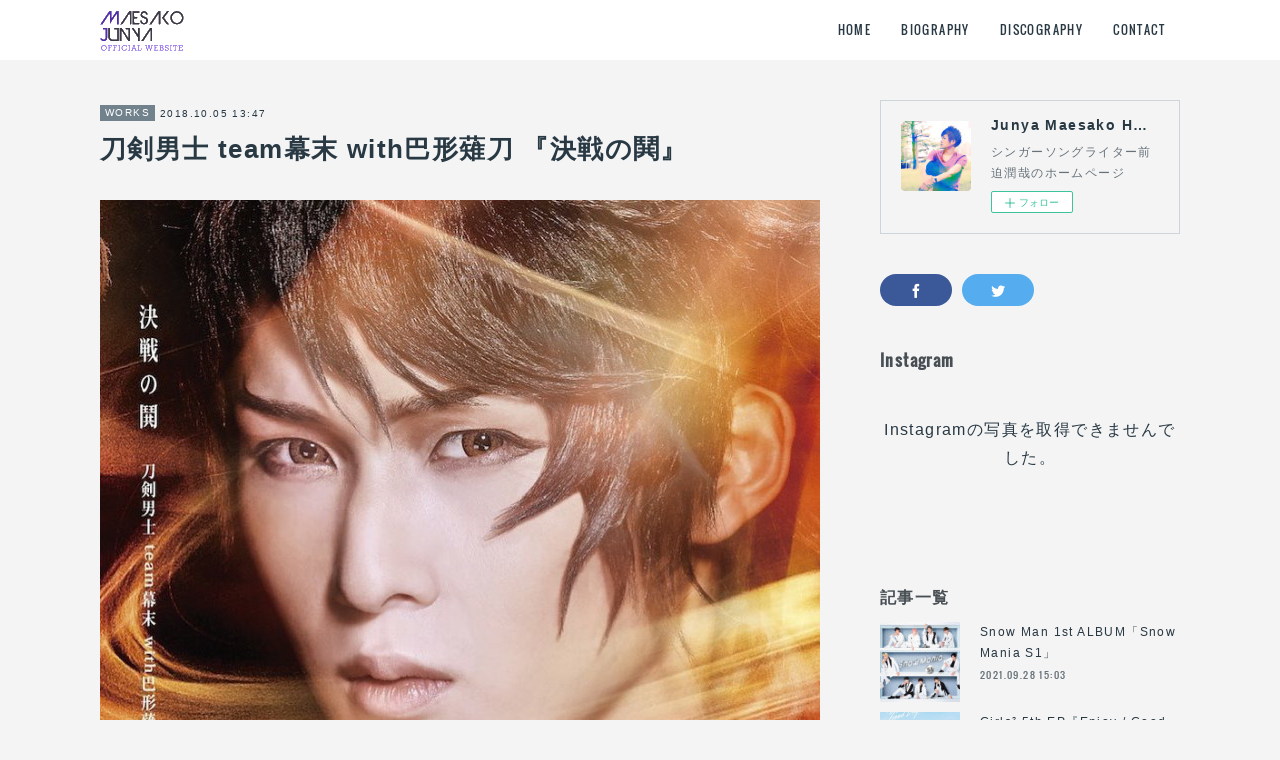

--- FILE ---
content_type: text/html; charset=utf-8
request_url: https://www.maesakojunya.net/posts/4985306
body_size: 9196
content:
<!doctype html>

            <html lang="ja" data-reactroot=""><head><meta charSet="UTF-8"/><meta http-equiv="X-UA-Compatible" content="IE=edge"/><meta name="viewport" content="width=device-width,user-scalable=no,initial-scale=1.0,minimum-scale=1.0,maximum-scale=1.0"/><title data-react-helmet="true">刀剣男士 team幕末 with巴形薙刀  『決戦の鬨』 | Junya Maesako HOME</title><link data-react-helmet="true" rel="canonical" href="https://www.maesakojunya.net/posts/4985306/"/><meta name="description" content="TypeCM2. Brand New Sky（作詞 共作曲）"/><meta property="fb:app_id" content="522776621188656"/><meta property="og:url" content="https://www.maesakojunya.net/posts/4985306"/><meta property="og:type" content="article"/><meta property="og:title" content="刀剣男士 team幕末 with巴形薙刀  『決戦の鬨』"/><meta property="og:description" content="TypeCM2. Brand New Sky（作詞 共作曲）"/><meta property="og:image" content="https://cdn.amebaowndme.com/madrid-prd/madrid-web/images/sites/323478/0111444152803aa757c370f0934d17b7_54d6494f96a92d25971612e219ec022c.jpg"/><meta property="og:site_name" content="Junya Maesako HOME"/><meta property="og:locale" content="ja_JP"/><meta name="twitter:card" content="summary_large_image"/><meta name="twitter:site" content="@amebaownd"/><meta name="twitter:creator" content="@Junya_Junya"/><meta name="twitter:title" content="刀剣男士 team幕末 with巴形薙刀  『決戦の鬨』 | Junya Maesako HOME"/><meta name="twitter:description" content="TypeCM2. Brand New Sky（作詞 共作曲）"/><meta name="twitter:image" content="https://cdn.amebaowndme.com/madrid-prd/madrid-web/images/sites/323478/0111444152803aa757c370f0934d17b7_54d6494f96a92d25971612e219ec022c.jpg"/><meta name="twitter:app:id:iphone" content="911640835"/><meta name="twitter:app:url:iphone" content="amebaownd://public/sites/323478/posts/4985306"/><meta name="twitter:app:id:googleplay" content="jp.co.cyberagent.madrid"/><meta name="twitter:app:url:googleplay" content="amebaownd://public/sites/323478/posts/4985306"/><meta name="twitter:app:country" content="US"/><link rel="amphtml" href="https://amp.amebaownd.com/posts/4985306"/><link rel="alternate" type="application/rss+xml" title="Junya Maesako HOME" href="https://www.maesakojunya.net/rss.xml"/><link rel="alternate" type="application/atom+xml" title="Junya Maesako HOME" href="https://www.maesakojunya.net/atom.xml"/><link rel="sitemap" type="application/xml" title="Sitemap" href="/sitemap.xml"/><link href="https://static.amebaowndme.com/madrid-frontend/css/user.min-a66be375c.css" rel="stylesheet" type="text/css"/><link href="https://static.amebaowndme.com/madrid-frontend/css/cell/index.min-a66be375c.css" rel="stylesheet" type="text/css"/><link rel="icon" href="https://cdn.amebaowndme.com/madrid-prd/madrid-web/images/sites/323478/b9983673dea3235194d7d02b359febd6_056cc9f92970cbddd3420766a22c78d2.png?width=32&amp;height=32"/><link rel="apple-touch-icon" href="https://cdn.amebaowndme.com/madrid-prd/madrid-web/images/sites/323478/b9983673dea3235194d7d02b359febd6_056cc9f92970cbddd3420766a22c78d2.png?width=180&amp;height=180"/><style id="site-colors" charSet="UTF-8">.u-nav-clr {
  color: #293944;
}
.u-nav-bdr-clr {
  border-color: #293944;
}
.u-nav-bg-clr {
  background-color: #ffffff;
}
.u-nav-bg-bdr-clr {
  border-color: #ffffff;
}
.u-site-clr {
  color: #293944;
}
.u-base-bg-clr {
  background-color: #f4f4f4;
}
.u-btn-clr {
  color: #ffffff;
}
.u-btn-clr:hover,
.u-btn-clr--active {
  color: rgba(255,255,255, 0.7);
}
.u-btn-clr--disabled,
.u-btn-clr:disabled {
  color: rgba(255,255,255, 0.5);
}
.u-btn-bdr-clr {
  border-color: #93a2ac;
}
.u-btn-bdr-clr:hover,
.u-btn-bdr-clr--active {
  border-color: rgba(147,162,172, 0.7);
}
.u-btn-bdr-clr--disabled,
.u-btn-bdr-clr:disabled {
  border-color: rgba(147,162,172, 0.5);
}
.u-btn-bg-clr {
  background-color: #93a2ac;
}
.u-btn-bg-clr:hover,
.u-btn-bg-clr--active {
  background-color: rgba(147,162,172, 0.7);
}
.u-btn-bg-clr--disabled,
.u-btn-bg-clr:disabled {
  background-color: rgba(147,162,172, 0.5);
}
.u-txt-clr {
  color: #293944;
}
.u-txt-clr--lv1 {
  color: rgba(41,57,68, 0.7);
}
.u-txt-clr--lv2 {
  color: rgba(41,57,68, 0.5);
}
.u-txt-clr--lv3 {
  color: rgba(41,57,68, 0.3);
}
.u-txt-bg-clr {
  background-color: #e9ebec;
}
.u-lnk-clr,
.u-clr-area a {
  color: #3096cd;
}
.u-lnk-clr:visited,
.u-clr-area a:visited {
  color: rgba(48,150,205, 0.7);
}
.u-lnk-clr:hover,
.u-clr-area a:hover {
  color: rgba(48,150,205, 0.5);
}
.u-ttl-blk-clr {
  color: #484f54;
}
.u-ttl-blk-bdr-clr {
  border-color: #484f54;
}
.u-ttl-blk-bdr-clr--lv1 {
  border-color: #dadbdc;
}
.u-bdr-clr {
  border-color: #ccd5db;
}
.u-acnt-bdr-clr {
  border-color: #71828d;
}
.u-acnt-bg-clr {
  background-color: #71828d;
}
body {
  background-color: #f4f4f4;
}
blockquote {
  color: rgba(41,57,68, 0.7);
  border-left-color: #ccd5db;
};</style><style id="user-css" charSet="UTF-8">url("https://cdn.amebaowndme.com/madrid-prd/madrid-web/images/sites/323478/f974b29af9140164de2de90ab49ad9ee_5f61543c3b83a235b505e443811e88ca.jpg?width=600");;</style><style media="screen and (max-width: 800px)" id="user-sp-css" charSet="UTF-8">.keyvisual__item {
background-position: 50% 50%;
background-repeat: no-repeat;
-webkit-background-size: cover;
background-size: cover;
display: block;
overflow: hidden;
position: relative;
width: 100%;
height:250px;
}
;</style><script>
              (function(i,s,o,g,r,a,m){i['GoogleAnalyticsObject']=r;i[r]=i[r]||function(){
              (i[r].q=i[r].q||[]).push(arguments)},i[r].l=1*new Date();a=s.createElement(o),
              m=s.getElementsByTagName(o)[0];a.async=1;a.src=g;m.parentNode.insertBefore(a,m)
              })(window,document,'script','//www.google-analytics.com/analytics.js','ga');
            </script></head><body id="mdrd-a66be375c" class="u-txt-clr u-base-bg-clr theme-cell plan-premium hide-owndbar "><noscript><iframe src="//www.googletagmanager.com/ns.html?id=GTM-PXK9MM" height="0" width="0" style="display:none;visibility:hidden"></iframe></noscript><script>
            (function(w,d,s,l,i){w[l]=w[l]||[];w[l].push({'gtm.start':
            new Date().getTime(),event:'gtm.js'});var f=d.getElementsByTagName(s)[0],
            j=d.createElement(s),dl=l!='dataLayer'?'&l='+l:'';j.async=true;j.src=
            '//www.googletagmanager.com/gtm.js?id='+i+dl;f.parentNode.insertBefore(j,f);
            })(window,document, 'script', 'dataLayer', 'GTM-PXK9MM');
            </script><div id="content"><div class="page " data-reactroot=""><div class="page__outer"><div class="page__inner u-base-bg-clr"><div></div><header class="page__header header u-nav-bg-clr  "><div class="header__inner"><div class="header__site-info"><div class="header__logo"><div><img alt=""/></div></div></div><nav role="navigation" class="header__nav global-nav u-nav-bg-bdr-clr js-nav-overflow-criterion is-invisible"><ul class="global-nav__list "><li class="global-nav__item u-nav-bdr-clr js-nav-item "><a target="" class="u-nav-clr u-font" href="/">HOME</a></li><li class="global-nav__item u-nav-bdr-clr js-nav-item "><a target="" class="u-nav-clr u-font" href="/pages/1136751/biography">BIOGRAPHY</a></li><li class="global-nav__item u-nav-bdr-clr js-nav-item "><a target="" class="u-nav-clr u-font" href="/pages/1136750/discography">DISCOGRAPHY</a></li><li class="global-nav__item u-nav-bdr-clr js-nav-item "><a target="" class="u-nav-clr u-font" href="/pages/1136748/contact">CONTACT</a></li></ul></nav><div class="header__icon header-icon"><span class="header-icon__item u-nav-bdr-clr"></span><span class="header-icon__item u-nav-bdr-clr"></span></div></div></header><div></div><div class="page__container page-container"><div class="page-container-inner"><div class="page-container-blog-detail"><div class="page-container__main"><div role="main" class="page__main page__main--blog-detail"><div class="section"><div class="blog-article-outer"><article class="blog-article"><div class="blog-article__inner"><div class="blog-article__header"><div class="blog-article__category blog-category u-acnt-bg-clr"><a href="/posts/categories/777809">WORKS</a></div><time class="blog-article__date blog-date u-txt-clr" dateTime="2018-10-05T13:47:58Z">2018.10.05 13:47</time><div class="blog-article__title blog-title"><h1 class="blog-title__text u-txt-clr">刀剣男士 team幕末 with巴形薙刀  『決戦の鬨』</h1></div></div><div class="blog-article__content"><div class="blog-article__body blog-body"><div class="blog-body__item"><div class="img img__item-- img__item--fit"><div><img alt=""/></div></div></div><div class="blog-body__item"><div class="blog-body__text u-txt-clr" data-block-type="text"><p>TypeC</p><p>M2. Brand New Sky（作詞 共作曲）</p></div></div></div></div><div class="blog-article__footer"><div class="bloginfo"><div class="bloginfo__category bloginfo-category"><ul class="bloginfo-category__list bloginfo-category-list"><li class="bloginfo-category-list__item"><a class="u-txt-clr u-txt-clr--lv2" href="/posts/categories/777809">WORKS<!-- -->(<!-- -->81<!-- -->)</a></li></ul></div></div><div class="reblog-btn-outer"><div class="reblog-btn-body"><button class="reblog-btn"><span class="reblog-btn__inner"><span class="icon icon--reblog2"></span></span></button></div></div></div></div><div class="complementary-outer complementary-outer--slot2"><div class="complementary complementary--shareButton "><div class="block-type--shareButton"><div class="share share--filled share--filled-4"><button class="share__btn--facebook share__btn share__btn--filled"><span aria-hidden="true" class="icon--facebook icon"></span></button><button class="share__btn--twitter share__btn share__btn--filled"><span aria-hidden="true" class="icon--twitter icon"></span></button><button class="share__btn--nanagogo share__btn share__btn--filled"><span aria-hidden="true" class="icon--nanagogo icon"></span></button></div></div></div><div class="complementary complementary--siteFollow "><div class="block-type--siteFollow"><div class="site-follow u-bdr-clr"><div class="site-follow__img"><div><img alt=""/></div></div><div class="site-follow__body"><p class="site-follow__title u-txt-clr"><span class="site-follow__title-inner ">Junya Maesako HOME</span></p><p class="site-follow__text u-txt-clr u-txt-clr--lv1">シンガーソングライター前迫潤哉のホームページ</p><div class="site-follow__btn-outer"><button class="site-follow__btn site-follow__btn--yet"><div class="site-follow__btn-text"><span aria-hidden="true" class="site-follow__icon icon icon--plus"></span>フォロー</div></button></div></div></div></div></div><div class="complementary complementary--relatedPosts "><div class="block-type--relatedPosts"></div></div><div class="complementary complementary--postPrevNext "><div class="block-type--postPrevNext"><div class="pager pager--type1"><ul class="pager__list"><li class="pager__item pager__item--prev pager__item--bg"><a class="pager__item-inner " style="background-image:url(https://cdn.amebaowndme.com/madrid-prd/madrid-web/images/sites/323478/297247d3ee929b50b5b2d040d35c4db4_6f7951a6e1462cfede3d1b63e156425e.jpg?width=400)" href="/posts/5211011"><time class="pager__date " dateTime="2018-11-13T16:00:29Z">2018.11.13 16:00</time><div><span class="pager__description ">刀剣男士 team幕末 with巴形薙刀 5thアルバム 「ミュージカル『刀剣乱舞』 ～結びの響、始まりの音～」</span></div><span aria-hidden="true" class="pager__icon icon icon--disclosure-l4 "></span></a></li><li class="pager__item pager__item--next pager__item--bg"><a class="pager__item-inner " style="background-image:url(https://cdn.amebaowndme.com/madrid-prd/madrid-web/images/sites/323478/ebc0600492643fc5e2006adbc3c77078_f88b25b813490bb4417051efc9d4251f.jpg?width=400)" href="/posts/4871527"><time class="pager__date " dateTime="2018-09-12T07:59:09Z">2018.09.12 07:59</time><div><span class="pager__description ">THE RAMPAGE from EXILE TRIBE 1st Album「THE RAMPAGE」</span></div><span aria-hidden="true" class="pager__icon icon icon--disclosure-r4 "></span></a></li></ul></div></div></div></div><div class="blog-article__comment"><div class="comment-list js-comment-list" style="display:none"><div><p class="comment-count u-txt-clr u-txt-clr--lv2"><span>0</span>コメント</p><ul><li class="comment-list__item comment-item js-comment-form"><div class="comment-item__body"><form class="comment-item__form u-bdr-clr "><div class="comment-item__form-head"><textarea type="text" id="post-comment" maxLength="1100" placeholder="コメントする..." class="comment-item__input"></textarea></div><div class="comment-item__form-foot"><p class="comment-item__count-outer"><span class="comment-item__count ">1000</span> / 1000</p><button type="submit" disabled="" class="comment-item__submit">投稿</button></div></form></div></li></ul></div></div></div><div class="pswp" tabindex="-1" role="dialog" aria-hidden="true"><div class="pswp__bg"></div><div class="pswp__scroll-wrap"><div class="pswp__container"><div class="pswp__item"></div><div class="pswp__item"></div><div class="pswp__item"></div></div><div class="pswp__ui pswp__ui--hidden"><div class="pswp__top-bar"><div class="pswp__counter"></div><button class="pswp__button pswp__button--close" title="Close (Esc)"></button><button class="pswp__button pswp__button--share" title="Share"></button><button class="pswp__button pswp__button--fs" title="Toggle fullscreen"></button><button class="pswp__button pswp__button--zoom" title="Zoom in/out"></button><div class="pswp__preloader"><div class="pswp__preloader__icn"><div class="pswp__preloader__cut"><div class="pswp__preloader__donut"></div></div></div></div></div><div class="pswp__share-modal pswp__share-modal--hidden pswp__single-tap"><div class="pswp__share-tooltip"></div></div><div class="pswp__button pswp__button--close pswp__close"><span class="pswp__close__item pswp__close"></span><span class="pswp__close__item pswp__close"></span></div><div class="pswp__bottom-bar"><button class="pswp__button pswp__button--arrow--left js-lightbox-arrow" title="Previous (arrow left)"></button><button class="pswp__button pswp__button--arrow--right js-lightbox-arrow" title="Next (arrow right)"></button></div><div class=""><div class="pswp__caption"><div class="pswp__caption"></div><div class="pswp__caption__link"><a class="js-link"></a></div></div></div></div></div></div></article></div></div></div></div><aside class="page-container__side page-container__side--east"><div class="complementary-outer complementary-outer--slot11"><div class="complementary complementary--siteFollow complementary--sidebar"><div class="block-type--siteFollow"><div class="site-follow u-bdr-clr"><div class="site-follow__img"><div><img alt=""/></div></div><div class="site-follow__body"><p class="site-follow__title u-txt-clr"><span class="site-follow__title-inner ">Junya Maesako HOME</span></p><p class="site-follow__text u-txt-clr u-txt-clr--lv1">シンガーソングライター前迫潤哉のホームページ</p><div class="site-follow__btn-outer"><button class="site-follow__btn site-follow__btn--yet"><div class="site-follow__btn-text"><span aria-hidden="true" class="site-follow__icon icon icon--plus"></span>フォロー</div></button></div></div></div></div></div><div class="complementary complementary--shareButton complementary--sidebar"><div class="block-type--shareButton"><div class="share share--filled share--filled-3"><button class="share__btn--facebook share__btn share__btn--filled"><span aria-hidden="true" class="icon--facebook icon"></span></button><button class="share__btn--twitter share__btn share__btn--filled"><span aria-hidden="true" class="icon--twitter icon"></span></button></div></div></div><div class="complementary complementary--instagramAlbum complementary--sidebar"><div class="block-type--instagramAlbum"><div class="block__outer"><div><h4 class="complementary__heading u-ttl-blk-clr u-font">Instagram</h4></div><div data-pswp-uid="1" class="album-list album-list--instagramAlbum"><div></div><ul></ul></div><div class="pswp" tabindex="-1" role="dialog" aria-hidden="true"><div class="pswp__bg"></div><div class="pswp__scroll-wrap"><div class="pswp__container"><div class="pswp__item"></div><div class="pswp__item"></div><div class="pswp__item"></div></div><div class="pswp__ui pswp__ui--hidden"><div class="pswp__top-bar"><div class="pswp__counter"></div><button class="pswp__button pswp__button--close" title="Close (Esc)"></button><button class="pswp__button pswp__button--share" title="Share"></button><button class="pswp__button pswp__button--fs" title="Toggle fullscreen"></button><button class="pswp__button pswp__button--zoom" title="Zoom in/out"></button><div class="pswp__preloader"><div class="pswp__preloader__icn"><div class="pswp__preloader__cut"><div class="pswp__preloader__donut"></div></div></div></div></div><div class="pswp__share-modal pswp__share-modal--hidden pswp__single-tap"><div class="pswp__share-tooltip"></div></div><div class="pswp__button pswp__button--close pswp__close"><span class="pswp__close__item pswp__close"></span><span class="pswp__close__item pswp__close"></span></div><div class="pswp__bottom-bar"><button class="pswp__button pswp__button--arrow--left js-lightbox-arrow" title="Previous (arrow left)"></button><button class="pswp__button pswp__button--arrow--right js-lightbox-arrow" title="Next (arrow right)"></button></div><div class=""><div class="pswp__caption"><div class="pswp__caption"></div><div class="pswp__caption__link"><a class="js-link"></a></div></div></div></div></div></div></div></div></div><div class="complementary complementary--twitter complementary--sidebar"><div class="block-type--twitter"><div class="twitter"></div></div></div><div class="complementary complementary--post complementary--sidebar"><div class="block-type--post"><div class=""><div><h4 class="complementary__heading u-ttl-blk-clr u-font">記事一覧</h4></div><div class="blog-list blog-list--summary blog-list--sidebarm blog-list--recent"></div></div></div></div><div class="complementary complementary--postsCategory complementary--sidebar"><div class="block-type--postsCategory"></div></div><div class="complementary complementary--postsArchive complementary--sidebar"><div class="block-type--postsArchive"></div></div><div class="complementary complementary--keywordSearch complementary--sidebar"><div class="block-type--keywordSearch"><div class="block-type--keyword-search"><div class="keyword-search u-bdr-clr"><form action="" name="keywordSearchForm0" novalidate=""><label for="keyword-search-0" aria-hidden="true" class="keyword-search__icon icon icon--search3"></label><input type="search" id="keyword-search-0" placeholder="キーワードを入力" name="keyword" maxLength="100" class="keyword-search__input"/></form></div></div></div></div><div class="pswp" tabindex="-1" role="dialog" aria-hidden="true"><div class="pswp__bg"></div><div class="pswp__scroll-wrap"><div class="pswp__container"><div class="pswp__item"></div><div class="pswp__item"></div><div class="pswp__item"></div></div><div class="pswp__ui pswp__ui--hidden"><div class="pswp__top-bar"><div class="pswp__counter"></div><button class="pswp__button pswp__button--close" title="Close (Esc)"></button><button class="pswp__button pswp__button--share" title="Share"></button><button class="pswp__button pswp__button--fs" title="Toggle fullscreen"></button><button class="pswp__button pswp__button--zoom" title="Zoom in/out"></button><div class="pswp__preloader"><div class="pswp__preloader__icn"><div class="pswp__preloader__cut"><div class="pswp__preloader__donut"></div></div></div></div></div><div class="pswp__share-modal pswp__share-modal--hidden pswp__single-tap"><div class="pswp__share-tooltip"></div></div><div class="pswp__button pswp__button--close pswp__close"><span class="pswp__close__item pswp__close"></span><span class="pswp__close__item pswp__close"></span></div><div class="pswp__bottom-bar"><button class="pswp__button pswp__button--arrow--left js-lightbox-arrow" title="Previous (arrow left)"></button><button class="pswp__button pswp__button--arrow--right js-lightbox-arrow" title="Next (arrow right)"></button></div><div class=""><div class="pswp__caption"><div class="pswp__caption"></div><div class="pswp__caption__link"><a class="js-link"></a></div></div></div></div></div></div></div></aside></div></div></div><footer role="contentinfo" class="page__footer footer" style="opacity:1 !important;visibility:visible !important;text-indent:0 !important;overflow:visible !important;position:static !important"><div class="footer__inner u-bdr-clr " style="opacity:1 !important;visibility:visible !important;text-indent:0 !important;overflow:visible !important;display:block !important;transform:none !important"><div class="footer__item u-bdr-clr" style="opacity:1 !important;visibility:visible !important;text-indent:0 !important;overflow:visible !important;display:block !important;transform:none !important"><p class="footer__copyright u-font"><small class="u-txt-clr u-txt-clr--lv2 u-font" style="color:rgba(41,57,68, 0.5) !important">Copyright © <!-- -->2026<!-- --> <!-- -->Junya Maesako HOME<!-- -->.</small></p></div></div></footer></div></div><div class="toast"></div></div></div><script charSet="UTF-8">window.mdrdEnv="prd";</script><script charSet="UTF-8">window.INITIAL_STATE={"authenticate":{"authCheckCompleted":false,"isAuthorized":false},"blogPostReblogs":{},"category":{},"currentSite":{"fetching":false,"status":null,"site":{}},"shopCategory":{},"categories":{},"notifications":{},"page":{},"paginationTitle":{},"postArchives":{},"postComments":{"4985306":{"data":[],"pagination":{"total":0,"offset":0,"limit":0,"cursors":{"after":"","before":""}},"fetching":false},"submitting":false,"postStatus":null},"postDetail":{"postDetail-blogPostId:4985306":{"fetching":false,"loaded":true,"meta":{"code":200},"data":{"id":"4985306","userId":"458646","siteId":"323478","status":"publish","title":"刀剣男士 team幕末 with巴形薙刀  『決戦の鬨』","contents":[{"type":"image","fit":true,"scale":1,"align":"","url":"https:\u002F\u002Fcdn.amebaowndme.com\u002Fmadrid-prd\u002Fmadrid-web\u002Fimages\u002Fsites\u002F323478\u002F0111444152803aa757c370f0934d17b7_54d6494f96a92d25971612e219ec022c.jpg","link":"","width":793,"height":793,"target":"_self","lightboxIndex":0},{"type":"text","format":"html","value":"\u003Cp\u003ETypeC\u003C\u002Fp\u003E\u003Cp\u003EM2. Brand New Sky（作詞 共作曲）\u003C\u002Fp\u003E"}],"urlPath":"","publishedUrl":"https:\u002F\u002Fwww.maesakojunya.net\u002Fposts\u002F4985306","ogpDescription":"","ogpImageUrl":"","contentFiltered":"","viewCount":0,"commentCount":0,"reblogCount":0,"prevBlogPost":{"id":"5211011","title":"刀剣男士 team幕末 with巴形薙刀 5thアルバム 「ミュージカル『刀剣乱舞』 ～結びの響、始まりの音～」","summary":"【DISC2】M2. Brand New Sky 作詞共作曲","imageUrl":"https:\u002F\u002Fcdn.amebaowndme.com\u002Fmadrid-prd\u002Fmadrid-web\u002Fimages\u002Fsites\u002F323478\u002F297247d3ee929b50b5b2d040d35c4db4_6f7951a6e1462cfede3d1b63e156425e.jpg","publishedAt":"2018-11-13T16:00:29Z"},"nextBlogPost":{"id":"4871527","title":"THE RAMPAGE from EXILE TRIBE 1st Album「THE RAMPAGE」","summary":"Uptown SideM10.Only One 作詞","imageUrl":"https:\u002F\u002Fcdn.amebaowndme.com\u002Fmadrid-prd\u002Fmadrid-web\u002Fimages\u002Fsites\u002F323478\u002Febc0600492643fc5e2006adbc3c77078_f88b25b813490bb4417051efc9d4251f.jpg","publishedAt":"2018-09-12T07:59:09Z"},"rebloggedPost":false,"blogCategories":[{"id":"777809","siteId":"323478","label":"WORKS","publishedCount":81,"createdAt":"2017-08-28T14:34:16Z","updatedAt":"2019-03-28T02:34:15Z"}],"user":{"id":"458646","nickname":"soe4536","description":"","official":false,"photoUrl":"https:\u002F\u002Fprofile-api.ameba.jp\u002Fv2\u002Fas\u002Fi23bcde7002fa8843a0b147e5abb188c992da84b\u002FprofileImage?cat=300","followingCount":1,"createdAt":"2017-07-19T05:11:33Z","updatedAt":"2023-10-27T22:04:53Z"},"updateUser":{"id":"458646","nickname":"soe4536","description":"","official":false,"photoUrl":"https:\u002F\u002Fprofile-api.ameba.jp\u002Fv2\u002Fas\u002Fi23bcde7002fa8843a0b147e5abb188c992da84b\u002FprofileImage?cat=300","followingCount":1,"createdAt":"2017-07-19T05:11:33Z","updatedAt":"2023-10-27T22:04:53Z"},"comments":{"pagination":{"total":0,"offset":0,"limit":0,"cursors":{"after":"","before":""}},"data":[]},"publishedAt":"2018-10-05T13:47:58Z","createdAt":"2018-10-05T13:47:58Z","updatedAt":"2018-10-05T13:47:58Z","version":1}}},"postList":{},"shopList":{},"shopItemDetail":{},"pureAd":{},"keywordSearch":{},"proxyFrame":{"loaded":false},"relatedPostList":{},"route":{"route":{"path":"\u002Fposts\u002F:blog_post_id","component":function Connect(props, context) {
        _classCallCheck(this, Connect);

        var _this = _possibleConstructorReturn(this, _Component.call(this, props, context));

        _this.version = version;
        _this.store = props.store || context.store;

        (0, _invariant2["default"])(_this.store, 'Could not find "store" in either the context or ' + ('props of "' + connectDisplayName + '". ') + 'Either wrap the root component in a <Provider>, ' + ('or explicitly pass "store" as a prop to "' + connectDisplayName + '".'));

        var storeState = _this.store.getState();
        _this.state = { storeState: storeState };
        _this.clearCache();
        return _this;
      },"route":{"id":"0","type":"blog_post_detail","idForType":"0","title":"","urlPath":"\u002Fposts\u002F:blog_post_id","isHomePage":false}},"params":{"blog_post_id":"4985306"},"location":{"pathname":"\u002Fposts\u002F4985306","search":"","hash":"","action":"POP","key":"ismybs","query":{}}},"siteConfig":{"tagline":"シンガーソングライター前迫潤哉のホームページ","title":"Junya Maesako HOME","copyright":"","iconUrl":"https:\u002F\u002Fcdn.amebaowndme.com\u002Fmadrid-prd\u002Fmadrid-web\u002Fimages\u002Fsites\u002F323478\u002F09f96aec85b9defc4485c44dd12ca301_3428e342cf67f4f76aea1294a37454a4.jpg","logoUrl":"https:\u002F\u002Fcdn.amebaowndme.com\u002Fmadrid-prd\u002Fmadrid-web\u002Fimages\u002Fsites\u002F323478\u002Fc2ec7bcfb809321948cc569bbe8a019f_846ea1674c722c050c1030ee984a8c82.gif","coverImageUrl":"https:\u002F\u002Fstatic.amebaowndme.com\u002Fmadrid-static\u002Fgallery\u002F141.jpg","homePageId":"1136752","siteId":"323478","siteCategoryIds":[386,426],"themeId":"17","theme":"cell","shopId":"","openedShop":false,"shop":{"law":{"userType":"","corporateName":"","firstName":"","lastName":"","zipCode":"","prefecture":"","address":"","telNo":"","aboutContact":"","aboutPrice":"","aboutPay":"","aboutService":"","aboutReturn":""},"privacyPolicy":{"operator":"","contact":"","collectAndUse":"","restrictionToThirdParties":"","supervision":"","disclosure":"","cookie":""}},"user":{"id":"458646","nickname":"soe4536","photoUrl":"","createdAt":"2017-07-19T05:11:33Z","updatedAt":"2023-10-27T22:04:53Z"},"commentApproval":"reject","plan":{"id":"6","name":"premium-annual","ownd_header":true,"powered_by":true,"pure_ads":true},"verifiedType":"general","navigations":[{"title":"HOME","urlPath":".\u002F","target":"_self","pageId":"1136752"},{"title":"BIOGRAPHY","urlPath":".\u002Fpages\u002F1136751\u002Fbiography","target":"_self","pageId":"1136751"},{"title":"DISCOGRAPHY","urlPath":".\u002Fpages\u002F1136750\u002Fdiscography","target":"_self","pageId":"1136750"},{"title":"CONTACT","urlPath":".\u002Fpages\u002F1136748\u002Fcontact","target":"_self","pageId":"1136748"}],"routings":[{"id":"0","type":"blog","idForType":"0","title":"","urlPath":"\u002Fposts\u002Fpage\u002F:page_num","isHomePage":false},{"id":"0","type":"blog_post_archive","idForType":"0","title":"","urlPath":"\u002Fposts\u002Farchives\u002F:yyyy\u002F:mm","isHomePage":false},{"id":"0","type":"blog_post_archive","idForType":"0","title":"","urlPath":"\u002Fposts\u002Farchives\u002F:yyyy\u002F:mm\u002Fpage\u002F:page_num","isHomePage":false},{"id":"0","type":"blog_post_category","idForType":"0","title":"","urlPath":"\u002Fposts\u002Fcategories\u002F:category_id","isHomePage":false},{"id":"0","type":"blog_post_category","idForType":"0","title":"","urlPath":"\u002Fposts\u002Fcategories\u002F:category_id\u002Fpage\u002F:page_num","isHomePage":false},{"id":"0","type":"author","idForType":"0","title":"","urlPath":"\u002Fauthors\u002F:user_id","isHomePage":false},{"id":"0","type":"author","idForType":"0","title":"","urlPath":"\u002Fauthors\u002F:user_id\u002Fpage\u002F:page_num","isHomePage":false},{"id":"0","type":"blog_post_category","idForType":"0","title":"","urlPath":"\u002Fposts\u002Fcategory\u002F:category_id","isHomePage":false},{"id":"0","type":"blog_post_category","idForType":"0","title":"","urlPath":"\u002Fposts\u002Fcategory\u002F:category_id\u002Fpage\u002F:page_num","isHomePage":false},{"id":"0","type":"blog_post_detail","idForType":"0","title":"","urlPath":"\u002Fposts\u002F:blog_post_id","isHomePage":false},{"id":"0","type":"keywordSearch","idForType":"0","title":"","urlPath":"\u002Fsearch\u002Fq\u002F:query","isHomePage":false},{"id":"0","type":"keywordSearch","idForType":"0","title":"","urlPath":"\u002Fsearch\u002Fq\u002F:query\u002Fpage\u002F:page_num","isHomePage":false},{"id":"2727970","type":"static","idForType":"0","title":"ARTIST","urlPath":"\u002Fpages\u002F2727970\u002F","isHomePage":false},{"id":"2727970","type":"static","idForType":"0","title":"ARTIST","urlPath":"\u002Fpages\u002F2727970\u002F:url_path","isHomePage":false},{"id":"2505261","type":"static","idForType":"0","title":"YouTube","urlPath":"\u002Fpages\u002F2505261\u002F","isHomePage":false},{"id":"2505261","type":"static","idForType":"0","title":"YouTube","urlPath":"\u002Fpages\u002F2505261\u002F:url_path","isHomePage":false},{"id":"2092540","type":"static","idForType":"0","title":"WANTED","urlPath":"\u002Fpages\u002F2092540\u002F","isHomePage":false},{"id":"2092540","type":"static","idForType":"0","title":"WANTED","urlPath":"\u002Fpages\u002F2092540\u002F:url_path","isHomePage":false},{"id":"1872383","type":"static","idForType":"0","title":"BLOG","urlPath":"\u002Fpages\u002F1872383\u002F","isHomePage":false},{"id":"1872383","type":"static","idForType":"0","title":"BLOG","urlPath":"\u002Fpages\u002F1872383\u002F:url_path","isHomePage":false},{"id":"1227981","type":"shopItemList","idForType":"0","title":"SHOP","urlPath":"\u002Fpages\u002F1227981\u002F","isHomePage":false},{"id":"1227981","type":"shopItemList","idForType":"0","title":"SHOP","urlPath":"\u002Fpages\u002F1227981\u002F:url_path","isHomePage":false},{"id":"1136752","type":"blog","idForType":"0","title":"HOME","urlPath":"\u002Fpages\u002F1136752\u002F","isHomePage":true},{"id":"1136752","type":"blog","idForType":"0","title":"HOME","urlPath":"\u002Fpages\u002F1136752\u002F:url_path","isHomePage":true},{"id":"1136751","type":"static","idForType":"0","title":"BIOGRAPHY","urlPath":"\u002Fpages\u002F1136751\u002F","isHomePage":false},{"id":"1136751","type":"static","idForType":"0","title":"BIOGRAPHY","urlPath":"\u002Fpages\u002F1136751\u002F:url_path","isHomePage":false},{"id":"1136750","type":"static","idForType":"0","title":"DISCOGRAPHY","urlPath":"\u002Fpages\u002F1136750\u002F","isHomePage":false},{"id":"1136750","type":"static","idForType":"0","title":"DISCOGRAPHY","urlPath":"\u002Fpages\u002F1136750\u002F:url_path","isHomePage":false},{"id":"1136749","type":"blog","idForType":"0","title":"SCHEDULE","urlPath":"\u002Fpages\u002F1136749\u002F","isHomePage":false},{"id":"1136749","type":"blog","idForType":"0","title":"SCHEDULE","urlPath":"\u002Fpages\u002F1136749\u002F:url_path","isHomePage":false},{"id":"1136748","type":"static","idForType":"0","title":"CONTACT","urlPath":"\u002Fpages\u002F1136748\u002F","isHomePage":false},{"id":"1136748","type":"static","idForType":"0","title":"CONTACT","urlPath":"\u002Fpages\u002F1136748\u002F:url_path","isHomePage":false},{"id":"1136752","type":"blog","idForType":"0","title":"HOME","urlPath":"\u002F","isHomePage":true}],"siteColors":{"navigationBackground":"#ffffff","navigationText":"#293944","siteTitleText":"#293944","background":"#f4f4f4","buttonBackground":"#93a2ac","buttonText":"#ffffff","text":"#293944","link":"#3096cd","titleBlock":"#484f54","border":"#ccd5db","accent":"#71828d"},"wovnioAttribute":"","useAuthorBlock":false,"twitterHashtags":"","createdAt":"2017-07-19T05:12:51Z","seoTitle":"前迫潤哉公式HP","isPreview":false,"siteCategory":[{"id":"386","label":"著名人"},{"id":"426","label":"ミュージシャン"}],"previewPost":null,"previewShopItem":null,"hasAmebaIdConnection":false,"serverTime":"2026-01-21T02:03:17Z","complementaries":{"2":{"contents":{"layout":{"rows":[{"columns":[{"blocks":[{"type":"shareButton","design":"filled","providers":["facebook","twitter","nanagogo","line"]},{"type":"siteFollow","description":""},{"type":"relatedPosts","layoutType":"listl","showHeading":true,"heading":"関連記事","limit":3},{"type":"postPrevNext","showImage":true}]}]}]}},"created_at":"2017-07-19T05:12:51Z","updated_at":"2017-07-19T05:12:51Z"},"11":{"contents":{"layout":{"rows":[{"columns":[{"blocks":[{"type":"siteFollow","description":""},{"type":"shareButton","design":"filled","providers":["facebook","twitter","line"]},{"type":"instagramAlbum","mode":"summary","title":"Instagram","buttonTitle":"Instagramヘ","limit":6,"userId":"17841400138420294","screenName":"junya_junya","showTitle":true,"showButton":true,"showProfile":false},{"type":"twitter","html":"\u003Ca class=\"twitter-timeline\"   href=\"https:\u002F\u002Ftwitter.com\u002Ftwitterapi\" data-widget-id=\"539605779540488192\" data-screen-name=\"Junya_Junya\"\u003E\u003C\u002Fa\u003E\u003Cscript\u003E!function(d,s,id){var js,fjs=d.getElementsByTagName(s)[0],p=\u002F^http:\u002F.test(d.location)?'http':'https';if(!d.getElementById(id)){js=d.createElement(s);js.id=id;js.src=p+\":\u002F\u002Fplatform.twitter.com\u002Fwidgets.js\";fjs.parentNode.insertBefore(js,fjs);}}(document,\"script\",\"twitter-wjs\");\u003C\u002Fscript\u003E","width":300,"height":300,"screenName":"Junya_Junya"},{"type":"post","mode":"summary","title":"記事一覧","buttonTitle":"","limit":5,"layoutType":"sidebarm","categoryIds":"","showTitle":true,"showButton":true,"sortType":"recent"},{"type":"postsCategory","heading":"カテゴリ","showHeading":true,"showCount":true,"design":"tagcloud"},{"type":"postsArchive","heading":"アーカイブ","showHeading":true,"design":"accordion"},{"type":"keywordSearch","heading":"","showHeading":false}]}]}]}},"created_at":"2017-07-19T05:12:51Z","updated_at":"2020-03-08T12:39:31Z"}},"siteColorsCss":".u-nav-clr {\n  color: #293944;\n}\n.u-nav-bdr-clr {\n  border-color: #293944;\n}\n.u-nav-bg-clr {\n  background-color: #ffffff;\n}\n.u-nav-bg-bdr-clr {\n  border-color: #ffffff;\n}\n.u-site-clr {\n  color: #293944;\n}\n.u-base-bg-clr {\n  background-color: #f4f4f4;\n}\n.u-btn-clr {\n  color: #ffffff;\n}\n.u-btn-clr:hover,\n.u-btn-clr--active {\n  color: rgba(255,255,255, 0.7);\n}\n.u-btn-clr--disabled,\n.u-btn-clr:disabled {\n  color: rgba(255,255,255, 0.5);\n}\n.u-btn-bdr-clr {\n  border-color: #93a2ac;\n}\n.u-btn-bdr-clr:hover,\n.u-btn-bdr-clr--active {\n  border-color: rgba(147,162,172, 0.7);\n}\n.u-btn-bdr-clr--disabled,\n.u-btn-bdr-clr:disabled {\n  border-color: rgba(147,162,172, 0.5);\n}\n.u-btn-bg-clr {\n  background-color: #93a2ac;\n}\n.u-btn-bg-clr:hover,\n.u-btn-bg-clr--active {\n  background-color: rgba(147,162,172, 0.7);\n}\n.u-btn-bg-clr--disabled,\n.u-btn-bg-clr:disabled {\n  background-color: rgba(147,162,172, 0.5);\n}\n.u-txt-clr {\n  color: #293944;\n}\n.u-txt-clr--lv1 {\n  color: rgba(41,57,68, 0.7);\n}\n.u-txt-clr--lv2 {\n  color: rgba(41,57,68, 0.5);\n}\n.u-txt-clr--lv3 {\n  color: rgba(41,57,68, 0.3);\n}\n.u-txt-bg-clr {\n  background-color: #e9ebec;\n}\n.u-lnk-clr,\n.u-clr-area a {\n  color: #3096cd;\n}\n.u-lnk-clr:visited,\n.u-clr-area a:visited {\n  color: rgba(48,150,205, 0.7);\n}\n.u-lnk-clr:hover,\n.u-clr-area a:hover {\n  color: rgba(48,150,205, 0.5);\n}\n.u-ttl-blk-clr {\n  color: #484f54;\n}\n.u-ttl-blk-bdr-clr {\n  border-color: #484f54;\n}\n.u-ttl-blk-bdr-clr--lv1 {\n  border-color: #dadbdc;\n}\n.u-bdr-clr {\n  border-color: #ccd5db;\n}\n.u-acnt-bdr-clr {\n  border-color: #71828d;\n}\n.u-acnt-bg-clr {\n  background-color: #71828d;\n}\nbody {\n  background-color: #f4f4f4;\n}\nblockquote {\n  color: rgba(41,57,68, 0.7);\n  border-left-color: #ccd5db;\n}","siteFont":{"id":"28","name":"Oswald"},"siteCss":"url(\"https:\u002F\u002Fcdn.amebaowndme.com\u002Fmadrid-prd\u002Fmadrid-web\u002Fimages\u002Fsites\u002F323478\u002Ff974b29af9140164de2de90ab49ad9ee_5f61543c3b83a235b505e443811e88ca.jpg?width=600\");","siteSpCss":".keyvisual__item {\nbackground-position: 50% 50%;\nbackground-repeat: no-repeat;\n-webkit-background-size: cover;\nbackground-size: cover;\ndisplay: block;\noverflow: hidden;\nposition: relative;\nwidth: 100%;\nheight:250px;\n}\n","meta":{"Title":"刀剣男士 team幕末 with巴形薙刀  『決戦の鬨』 | 前迫潤哉公式HP","Description":"TypeCM2. Brand New Sky（作詞 共作曲）","Keywords":"","Noindex":false,"Nofollow":false,"CanonicalUrl":"https:\u002F\u002Fwww.maesakojunya.net\u002Fposts\u002F4985306","AmpHtml":"https:\u002F\u002Famp.amebaownd.com\u002Fposts\u002F4985306","DisabledFragment":false,"OgMeta":{"Type":"article","Title":"刀剣男士 team幕末 with巴形薙刀  『決戦の鬨』","Description":"TypeCM2. Brand New Sky（作詞 共作曲）","Image":"https:\u002F\u002Fcdn.amebaowndme.com\u002Fmadrid-prd\u002Fmadrid-web\u002Fimages\u002Fsites\u002F323478\u002F0111444152803aa757c370f0934d17b7_54d6494f96a92d25971612e219ec022c.jpg","SiteName":"Junya Maesako HOME","Locale":"ja_JP"},"DeepLinkMeta":{"Ios":{"Url":"amebaownd:\u002F\u002Fpublic\u002Fsites\u002F323478\u002Fposts\u002F4985306","AppStoreId":"911640835","AppName":"Ameba Ownd"},"Android":{"Url":"amebaownd:\u002F\u002Fpublic\u002Fsites\u002F323478\u002Fposts\u002F4985306","AppName":"Ameba Ownd","Package":"jp.co.cyberagent.madrid"},"WebUrl":"https:\u002F\u002Fwww.maesakojunya.net\u002Fposts\u002F4985306"},"TwitterCard":{"Type":"summary_large_image","Site":"@amebaownd","Creator":"@Junya_Junya","Title":"刀剣男士 team幕末 with巴形薙刀  『決戦の鬨』 | Junya Maesako HOME","Description":"TypeCM2. Brand New Sky（作詞 共作曲）","Image":"https:\u002F\u002Fcdn.amebaowndme.com\u002Fmadrid-prd\u002Fmadrid-web\u002Fimages\u002Fsites\u002F323478\u002F0111444152803aa757c370f0934d17b7_54d6494f96a92d25971612e219ec022c.jpg"},"TwitterAppCard":{"CountryCode":"US","IPhoneAppId":"911640835","AndroidAppPackageName":"jp.co.cyberagent.madrid","CustomUrl":"amebaownd:\u002F\u002Fpublic\u002Fsites\u002F323478\u002Fposts\u002F4985306"},"SiteName":"Junya Maesako HOME","ImageUrl":"https:\u002F\u002Fcdn.amebaowndme.com\u002Fmadrid-prd\u002Fmadrid-web\u002Fimages\u002Fsites\u002F323478\u002F0111444152803aa757c370f0934d17b7_54d6494f96a92d25971612e219ec022c.jpg","FacebookAppId":"522776621188656","InstantArticleId":"","FaviconUrl":"https:\u002F\u002Fcdn.amebaowndme.com\u002Fmadrid-prd\u002Fmadrid-web\u002Fimages\u002Fsites\u002F323478\u002Fb9983673dea3235194d7d02b359febd6_056cc9f92970cbddd3420766a22c78d2.png?width=32&height=32","AppleTouchIconUrl":"https:\u002F\u002Fcdn.amebaowndme.com\u002Fmadrid-prd\u002Fmadrid-web\u002Fimages\u002Fsites\u002F323478\u002Fb9983673dea3235194d7d02b359febd6_056cc9f92970cbddd3420766a22c78d2.png?width=180&height=180","RssItems":[{"title":"Junya Maesako HOME","url":"https:\u002F\u002Fwww.maesakojunya.net\u002Frss.xml"}],"AtomItems":[{"title":"Junya Maesako HOME","url":"https:\u002F\u002Fwww.maesakojunya.net\u002Fatom.xml"}]},"googleConfig":{"TrackingCode":"UA-105627937-1","SiteVerificationCode":""},"lanceTrackingUrl":"","FRM_ID_SIGNUP":"c.ownd-sites_r.ownd-sites_323478","landingPageParams":{"domain":"www.maesakojunya.net","protocol":"https","urlPath":"\u002Fposts\u002F4985306"}},"siteFollow":{},"siteServiceTokens":{},"snsFeed":{},"toastMessages":{"messages":[]},"user":{"loaded":false,"me":{}},"userSites":{"fetching":null,"sites":[]},"userSiteCategories":{}};</script><script src="https://static.amebaowndme.com/madrid-metro/js/cell-c961039a0e890b88fbda.js" charSet="UTF-8"></script><style charSet="UTF-8">    @font-face {
      font-family: 'Oswald';
      src: url('https://static.amebaowndme.com/madrid-frontend/fonts/userfont/Oswald.woff2');
    }
    .u-font {
      font-family: "Oswald", "Oswald","Arial", "ヒラギノ角ゴ ProN W6","HiraKakuProN-W6", sans-serif;
    }  </style></body></html>